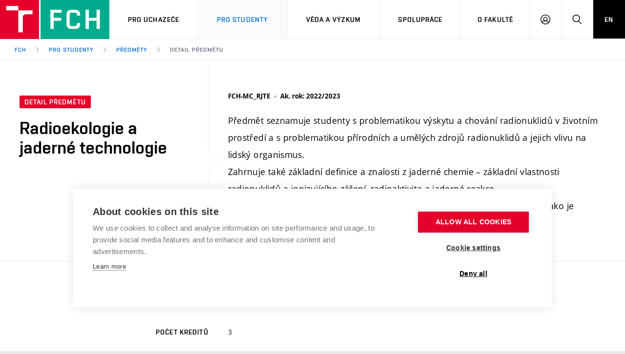

--- FILE ---
content_type: text/html; charset=utf-8
request_url: https://www.fch.vut.cz/studenti/predmety/detail/252137
body_size: 9400
content:
<!DOCTYPE HTML>
<html class="no-js" lang="cs"><head>
    <script>
        Object.defineProperty(window, 'gl_lang_code', {writable:false, value:'cs'});
        Object.defineProperty(window, 'gl_debug', {writable:false, value:false});
        Object.defineProperty(window, 'gl_url_www', {writable:false, value:'https://www.fch.vut.cz/'});
        Object.defineProperty(window, 'gl_cookie_help_status', {writable:false, value:'t2_help_status'});
        if (!window.hasOwnProperty('jstr')) {
            Object.defineProperty(window, 'jstr', {
                writable: false,
                value: function (cs, en) {
                    cs = (typeof cs == 'string' ? cs : (cs && cs.toString ? cs.toString() : '')).trim().replace(/\s+/, ' ');
                    return cs;
                }
            });
        }
    </script>

    <script>
window.dataLayer=window.dataLayer||[];
</script>

    <!-- Google Tag Manager -->
<script>(function(w,d,s,l,i){w[l]=w[l]||[];w[l].push({'gtm.start':
new Date().getTime(),event:'gtm.js'});var f=d.getElementsByTagName(s)[0],
j=d.createElement(s),dl=l!='dataLayer'?'&l='+l:'';j.async=true;j.src=
'https://www.googletagmanager.com/gtm.js?id='+i+dl;f.parentNode.insertBefore(j,f);
})(window,document,'script','dataLayer','GTM-KMZ6SZ');</script>
<!-- End Google Tag Manager -->

    <script>
                        dataLayer.push({
                            'code' : {
                                'v' : '2.2'
                            },
                            'page' : {
                                'currencyCode' : 'CZK',
                                'locale' : 'cs',
                                'title' : 'Detail předmětu – FCH VUT v Brně',
                                'fullPath' : null
                            },
                            'user' : {
                                'l' :  'out'
                            }
                        });
                        </script>        <meta charset="UTF-8" />
        <meta http-equiv="X-UA-Compatible" content="IE=edge">
        <!--<meta http-equiv="Content-Type" content="text/html;charset=utf-8" />-->
        <!--<meta http-equiv="Content-Language" content="cz">-->
        <title>Detail předmětu – FCH VUT v Brně</title>
        <meta name="author" content="CIS VUT">
        
                    <meta name="robots" content="index,follow" />
                    <meta name="googlebot" content="index,follow" />
                
        <link rel="icon" href="/i/images/favicon_ostra.ico" type="image/x-icon">
        <link rel="shortcut icon" href="/i/images/favicon_ostra.ico" type="image/x-icon">

        <link rel="apple-touch-icon" href="https://www.fch.vut.cz/i/images/apple-touch-icon.png" />
        <link rel="apple-touch-icon-precomposed" sizes="57x57" href="https://www.fch.vut.cz/i/images/apple-touch-icon-57x57.png" />
        <link rel="apple-touch-icon-precomposed" sizes="72x72" href="https://www.fch.vut.cz/i/images/apple-touch-icon-72x72.png" />
        <link rel="apple-touch-icon-precomposed" sizes="76x76" href="https://www.fch.vut.cz/i/images/apple-touch-icon-76x76.png" />
        <link rel="apple-touch-icon-precomposed" sizes="114x114" href="https://www.fch.vut.cz/i/images/apple-touch-icon-114x114.png" />
        <link rel="apple-touch-icon-precomposed" sizes="120x120" href="https://www.fch.vut.cz/i/images/apple-touch-icon-120x120.png" />
        <link rel="apple-touch-icon-precomposed" sizes="144x144" href="https://www.fch.vut.cz/i/images/apple-touch-icon-144x144.png" />
        <link rel="apple-touch-icon-precomposed" sizes="152x152" href="https://www.fch.vut.cz/i/images/apple-touch-icon-152x152.png" />
        <link rel="apple-touch-icon-precomposed" sizes="180x180" href="https://www.fch.vut.cz/i/images/apple-touch-icon-180x180.png" />

        <!--
        // html 5 unknown
        <meta http-equiv="Content-Script-Type" content="text/javascript">
        <meta http-equiv="Content-Style-Type" content="text/css">
        -->


        <meta name="viewport" content="width=device-width, initial-scale=1.0, minimum-scale=1.0, maximum-scale=1.0, user-scalable=0"><link rel="stylesheet" href="/i/css/portal2018.css?ver=26" media="screen"><link rel="stylesheet" href="/i/css/print.css" media="print">  <link rel="stylesheet" title="Default Skin" media="all" type="text/css" href="/i/assets/base/vutbox/vutbox.css?version=8cb3ac73f3aa5c73ff44337565fcfc61972d9378">
  <link rel="stylesheet" title="Default Skin" media="all" type="text/css" href="/i/www_base/css/icomoon/style.css?version=8cb3ac73f3aa5c73ff44337565fcfc61972d9378">
  <link rel="stylesheet" title="Default Skin" media="all" type="text/css" href="/i/css/portal2018_vutpath.css?ver=42">
  <link rel="stylesheet" title="Default Skin" media="all" type="text/css" href="/i/www_base/css/html.css">
  <link rel="stylesheet" title="Default Skin" media="all" type="text/css" href="/i/assets/base/vutajax/vutajax.css?version=8cb3ac73f3aa5c73ff44337565fcfc61972d9378">
  <script src="/i/www_base/lib_www/jquery/jquery-1.12.4.min.js"></script>
  <script src="/i/www_base/lib_www/jquery/jquery-migrate-1.4.1.min.js"></script>
  <script src="/i/www_base/js/html.js"></script>
  <script src="/i/assets/base/vutajax/vutajax.pack.js?version=8cb3ac73f3aa5c73ff44337565fcfc61972d9378"></script>
  <script src="/i/images/layout_portal2018/js/modernizr.min.js"></script>
  <script src="/i/images/layout_portal2018/js/cookies.js"></script>
<meta name=“robots” content=“noindex, follow” />            <script>
                (function () {
                    var className = document.documentElement.className;
                    className = className.replace('no-js', 'js');

                    if (window.Cookies.get('fontsLoaded') === 'true') {
                        className += ' fonts-loaded';
                    }

                    document.documentElement.className = className;
                }());
            </script>
        

        <style>
            .alert-ua-yellow {background: #f9dd16; color: #1676d0;}
            .alert-ua-blue {margin-bottom: 0px;}
            .alert-ua-yellow a:hover, .alert-ua-yellow a:visited {color:black}
            .alert-ua-blue a:hover, .alert-ua-blue a:visited {color:black}
        </style>



        </head>
<body>
<!-- Google Tag Manager (noscript) -->
<noscript><iframe src="https://www.googletagmanager.com/ns.html?id=GTM-KMZ6SZ"
height="0" width="0" style="display:none;visibility:hidden"></iframe></noscript>
<!-- End Google Tag Manager (noscript) --><div id="ttip"></div><script language=javascript type="text/javascript">ttip_obj_init()</script><div class="edit-lista"></div>
<div class="mother">
      <nav class="m-accessibility" id="m-accessibility">
        <p class="vhide">Přístupnostní navigace</p>
        <a title="Přejít k obsahu (Klávesová zkratka: Alt + 2)" accesskey="2" href="#main">Přejít k obsahu</a>
        <span class="hide">|</span>
        <a href="#m-main">Přejít k hlavnímu menu</a>
      </nav>

      <header class="header header--lg header--fch" role="banner">


        <h1 class="header__logo">
          <a href="/">
            <span class="icon-svg icon-svg--symbol print-hide">
              <svg class="icon-svg__svg" xmlns:xlink="http://www.w3.org/1999/xlink">
              
                <use xlink:href="https://www.fch.vut.cz/i/images/layout_fch/bg/icons-svg.svg#icon-symbol" x="0" y="0" width="100%" height="100%"></use>
                
              </svg>
            </span>
            <span class="icon-svg icon-svg--sign-fch header__logo-sign print-hide is-visible">
      	<svg class="icon-svg__svg" xmlns:xlink="http://www.w3.org/1999/xlink">
      		<use xlink:href="https://www.fch.vut.cz/i/images/layout_fch/bg/icons-svg.svg#icon-sign-fch" x="0" y="0" width="100%" height="100%"></use>
      	</svg>
      </span>
            <span class="header__logo-main " data-timeout="1500">
        <span class="icon-svg icon-svg--logo-fch--lg print-hide ">
              <svg class="icon-svg__svg" xmlns:xlink="http://www.w3.org/1999/xlink">
              
                <use xlink:href="https://www.fch.vut.cz/i/images/layout_fch/bg/icons-svg.svg#icon-logo-fch--lg" x="0" y="0" width="100%" height="100%"></use>
              
              </svg>
            </span>

            </span>
            <span class="vhide">FCH VUT</span>
          </a>
        </h1>

        <nav id="m-main" class="m-main m-main--header m-main--header-lg header__menu" aria-label="Hlavní menu"  role="navigation">
          <a href="#" class="m-main__toggle">
            <span class="icon-svg icon-svg--menu m-main__toggle-icon m-main__toggle-icon--open">
              <svg class="icon-svg__svg" xmlns:xlink="http://www.w3.org/1999/xlink">
                <use xlink:href="https://www.fch.vut.cz/i/images/layout_fch/bg/icons-svg.svg#icon-menu" x="0" y="0" width="100%" height="100%"></use>
              </svg>
            </span>

            <span class="icon-svg icon-svg--close--sm m-main__toggle-icon m-main__toggle-icon--close">
              <svg class="icon-svg__svg" xmlns:xlink="http://www.w3.org/1999/xlink">
                <use xlink:href="https://www.fch.vut.cz/i/images/layout_fch/bg/icons-svg.svg#icon-close--sm" x="0" y="0" width="100%" height="100%"></use>
              </svg>
            </span>

            <span class="m-main__toggle-label">Menu</span>
          </a>

          <ul class="m-main__list m-main__list--main">


            <li class="m-main__item" data-toggle>
              <a href="#" class="m-main__link">Pro uchazeče</a>
              <a href="#" class="m-main__toggle-sub js-toggle">
                <span class="icon-svg icon-svg--angle-d m-main__toggle-sub-icon">
                  <svg class="icon-svg__svg" xmlns:xlink="http://www.w3.org/1999/xlink">
                    <use xlink:href="https://www.fch.vut.cz/i/images/layout_fch/bg/icons-svg.svg#icon-angle-d" x="0" y="0" width="100%" height="100%"></use>
                  </svg>
                </span>

                <span class="vhide">Submenu</span>
              </a>
              <div class="m-main__submenu" data-toggleable>
                <div class="m-sub">
                  <div class="m-sub__col">
                    <ul class="m-sub__list">
                      

      <li class="m-sub__item">
        <a href="/uchazeci" class="m-sub__link">Studuj chemii na VUT</a>
      </li>
      <li class="m-sub__item">
        <a href="/uchazeci/obory" class="m-sub__link">Nabídka programů</a>
      </li>
      <li class="m-sub__item">
        <a href="/uchazeci/prijimacky" class="m-sub__link">Jak se dostat na FCH</a>
      </li>
      <li class="m-sub__item">
        <a href="/uchazeci/kurzy" class="m-sub__link">Přípravné kurzy</a>
      </li>
      <li class="m-sub__item">
        <a href="/uchazeci/dod" class="m-sub__link">Den otevřených dveří</a>
      </li>

      <li class="m-sub__item">
        <a href="/uchazeci/so" class="m-sub__link">Kontakty</a>
      </li>
  

                    </ul>
                    <p>
                      <a href="https://vut.cz/eprihlaska" target=_blank class="btn btn--sm">
                        <span class="btn__text">E-přihláška</span>
                      </a>
                    </p>
                  </div>
                </div>
              </div>
            </li>
    

            <li class="m-main__item" data-toggle>
              <a href="#" class="m-main__link" aria-current="page">Pro Studenty</a>
              <a href="#" class="m-main__toggle-sub js-toggle">
                <span class="icon-svg icon-svg--angle-d m-main__toggle-sub-icon">
                  <svg class="icon-svg__svg" xmlns:xlink="http://www.w3.org/1999/xlink">
                    <use xlink:href="https://www.fch.vut.cz/i/images/layout_fch/bg/icons-svg.svg#icon-angle-d" x="0" y="0" width="100%" height="100%"></use>
                  </svg>
                </span>
                <span class="vhide">Submenu</span>
              </a>
              <div class="m-main__submenu <!--m-main__submenu--md-->" data-toggleable>
                <div class="m-sub">
                  <div class="m-sub__col">
                    <ul class="m-sub__list">
                      
    <li class="m-sub__item">
      <a href="/studenti" class="m-sub__link">Aktuality</a>
    </li>

    <li class="m-sub__item">
      <a href="/studenti/studium/BaN" class="m-sub__link">Informace ke studiu</a>
    </li>

    <li class="m-sub__item">
      <a href="/studenti/programy" class="m-sub__link">Studijní programy</a>
    </li>

    <li class="m-sub__item">
      <a href="/studenti/studium/prvak" class="m-sub__link">Pro prváky</a>
    </li>

    <li class="m-sub__item">
      <a href="/studenti/knihovna" class="m-sub__link">Knihovna</a>
    </li>
    <li class="m-sub__item">
      <a href="/studenti/zahranici" class="m-sub__link">Studium a stáže v zahraničí</a>
    </li>
    <li class="m-sub__item">
      <a href="/studenti/prace" class="m-sub__link">Pracovní nabídky</a>
    </li>

    <li class="m-sub__item">
      <a href="/studenti/denchemie" class="m-sub__link">Den chemie</a>
    </li>

    <li class="m-sub__item">
      <a href="/studenti/chemici-z-vut" class="m-sub__link">Chemici z VUT</a>
    </li>
    <li class="m-sub__item">
      <a href="/studenti/stipendia" target=_blank class="m-sub__link">Stipendia</a>
    </li>
    <li class="m-sub__item">
      <a href="https://www.vut.cz/studenti/predpisy" target=_blank class="m-sub__link">Studijní předpisy</a>
    </li>


  
                    </ul>


                  </div>
                </div>
              </div>
            </li>




            <li class="m-main__item" data-toggle>
              <a href="#" class="m-main__link">Věda a výzkum</a>
              <a href="#" class="m-main__toggle-sub js-toggle">
                  <span class="icon-svg icon-svg--angle-d m-main__toggle-sub-icon">
                      <svg class="icon-svg__svg" xmlns:xlink="http://www.w3.org/1999/xlink">
                        <use xlink:href="https://www.fch.vut.cz/i/images/layout_fch/bg/icons-svg.svg#icon-angle-d" x="0" y="0" width="100%" height="100%"></use>
                      </svg>
                  </span>

                  <span class="vhide">Submenu</span>
                </a>
              <div class="m-main__submenu <!--m-main__submenu--lg-->" data-toggleable>
                <div class="m-sub">
                  <div class="m-sub__col">
                    <ul class="m-sub__list">
                      
    <li class="m-sub__item">
      <a href="/vav" class="m-sub__link">Témata</a>
    </li>
    <li class="m-sub__item">
      <a href="/vav/cmv" class="m-sub__link">Centrum materiálového výzkumu</a>
    </li>
    <li class="m-sub__item">
      <a href="/vav/cmv/laboratore" class="m-sub__link">Výzkumné skupiny</a>
    </li>
    <li class="m-sub__item">
      <a href="/vav/vysledky" class="m-sub__link">Výsledky VaV</a>
    </li>
    <li class="m-sub__item">
      <a href="/vav/projekty" class="m-sub__link">Projekty</a>
    </li>
    <li class="m-sub__item">
      <a href="/vav/uspechy" class="m-sub__link">Úspěchy a ocenění</a>
    </li>
    <li class="m-sub__item">
      <a href="/vav/konference" class="m-sub__link">Konference a soutěže</a>
    </li>
    <li class="m-sub__item">
      <a href="/vav/rizeni" class="m-sub__link">Kvalifikační řízení</a>
    </li>
  
                    </ul>
                  </div>
                </div>
              </div>
            </li>





            <li class="m-main__item" data-toggle>
              <a href="#" class="m-main__link">Spolupráce</a>
              <a href="#" class="m-main__toggle-sub js-toggle">
                  <span class="icon-svg icon-svg--angle-d m-main__toggle-sub-icon">
                    <svg class="icon-svg__svg" xmlns:xlink="http://www.w3.org/1999/xlink">
                      <use xlink:href="https://www.fch.vut.cz/i/images/layout_fch/bg/icons-svg.svg#icon-angle-d" x="0" y="0" width="100%" height="100%"></use>
                    </svg>
                  </span>

                  <span class="vhide">Submenu</span>
                </a>
              <div class="m-main__submenu" data-toggleable>
                <div class="m-sub">
                  <div class="m-sub__col">
                    <ul class="m-sub__list">
                      
    <li class="m-sub__item">
      <a href="/spoluprace" class="m-sub__link">Firemní spolupráce</a>
    </li>
    <li class="m-sub__item">
      <a href="/spoluprace/zahranicni" class="m-sub__link">Zahraniční spolupráce</a>
    </li>
    <li class="m-sub__item">
      <a href="/chl" class="m-sub__link">Fórum Chemistry and Life</a>
    </li>
    <li class="m-sub__item">
      <a href="/spoluprace/skoly" class="m-sub__link">Střední školy a FCH</a>
    </li>

  
                    </ul>
                  </div>
                </div>
              </div>
            </li>
            
            <li class="m-main__item" data-toggle>
              <a href="#" class="m-main__link">O fakultě</a>
              <a href="#" class="m-main__toggle-sub js-toggle">
                  <span class="icon-svg icon-svg--angle-d m-main__toggle-sub-icon">
                    <svg class="icon-svg__svg" xmlns:xlink="http://www.w3.org/1999/xlink">
                      <use xlink:href="https://www.fch.vut.cz/i/images/layout_fch/bg/icons-svg.svg#icon-angle-d" x="0" y="0" width="100%" height="100%"></use>
                    </svg>
                  </span>

                  <span class="vhide">Submenu</span>
                </a>
              <div class="m-main__submenu" data-toggleable>
                <div class="m-sub">
                  <div class="m-sub__col">
                    <ul class="m-sub__list">
                      

    <li class="m-sub__item">
      <a href="/fakulta/struktura" class="m-sub__link">Organizační struktura</a>
    </li>

    <li class="m-sub__item">
      <a href="/fakulta/historie" class="m-sub__link">Historie fakulty</a>
    </li>

    <li class="m-sub__item">
      <a href="/fakulta/kalendar" class="m-sub__link">Kalendář akcí</a>
    </li>

    <li class="m-sub__item">
      <a href="/fakulta/fotogalerie" class="m-sub__link">Fotogalerie</a>
    </li>

    <li class="m-sub__item">
      <a href="/fakulta/absolventi" class="m-sub__link">Absolventi</a>
    </li>

    <li class="m-sub__item">
      <a href="/fakulta/predmety" class="m-sub__link">Reklamní předměty</a>
    </li>

    <li class="m-sub__item">
      <a href="/fakulta/derivat" class="m-sub__link">Fakultní časopis</a>
    </li>

    <li class="m-sub__item">
      <a href="/fakulta/media" class="m-sub__link">Pro média</a>
    </li>

    <li class="m-sub__item">
      <a href="/fakulta/tabule" class="m-sub__link">Informační tabule</a>
    </li>

    <li class="m-sub__item">
      <a href="/fakulta/socialni-bezpeci" class="m-sub__link">Sociální bezpečí</a>
    </li>

    <li class="m-sub__item">
        <a href="https://www.vut.cz/vut/osobni-udaje" target=_blank class="m-sub__link">Ochrana osobních údajů</a>
    </li>

    <li class="m-sub__item">
      <a href="/fakulta/kontakty" class="m-sub__link">Kontakty</a>
    </li>
  
                    </ul>
                  </div>
                  <!--
                  <div class="m-sub__col m-sub__col--sub">
                    <div class="m-highlights">
                      <h2 class="m-highlights__title m-highlights__title--upper">Fakulty a ústavy</h2>
                      <ul class="m-highlights__list m-highlights__list--compact">
                        <li class="m-highlights__item">
                          <a href="http://www.fce.vutbr.cz" target=_blank class="m-highlights__link link-ext">
                              Fakulta stavební
                          </a>
                        </li>
                        <li class="m-highlights__item">
                          <a href="http://www.fsi.vutbr.cz" target=_blank class="m-highlights__link link-ext">
                              Fakulta strojního inženýrství
                          </a>
                        </li>
                        <li class="m-highlights__item">
                          <a href="https://www.fekt.vut.cz" target=_blank class="m-highlights__link link-ext">
                              Fakulta elektrotechniky a komunikačních technologií
                          </a>
                        </li>
                        <li class="m-highlights__item">
                          <a href="http://www.fa.vutbr.cz" target=_blank class="m-highlights__link link-ext">
                              Fakulta architektury
                          </a>
                        </li>
                        <li class="m-highlights__item">
                          <a href="http://www.fch.vutbr.cz" target=_blank class="m-highlights__link link-ext">
                              Fakulta chemická
                          </a>
                        </li>
                        <li class="m-highlights__item">
                          <a href="http://www.fp.vutbr.cz" target=_blank class="m-highlights__link link-ext">
                              Fakulta podnikatelská
                          </a>
                        </li>
                        <li class="m-highlights__item">
                          <a href="http://www.favu.vutbr.cz" target=_blank class="m-highlights__link link-ext">
                              Fakulta výtvarných umění
                          </a>
                        </li>
                        <li class="m-highlights__item">
                          <a href="http://www.fit.vutbr.cz" target=_blank class="m-highlights__link link-ext">
                              Fakulta informačních technologií
                          </a>
                        </li>
                      </ul>
                      <ul class="m-highlights__list m-highlights__list--compact">
                          <li class="m-highlights__item">
                            <a href="http://www.usi.vutbr.cz" target=_blank class="m-highlights__link link-ext">
                                Ústav soudního inženýrství
                            </a>
                          </li>
                          <li class="m-highlights__item">
                            <a href="http://www.cesa.vut.cz" target=_blank class="m-highlights__link link-ext">
                                Centrum sportovních aktivit
                            </a>
                          </li>
                          <li class="m-highlights__item">
                            <a href="http://www.ceitec.cz" target=_blank class="m-highlights__link link-ext">
                                Středoevropský technologický institut
                            </a>
                          </li>
                        </ul>
                    </div>
                  </div>
                  -->
                </div>
              </div>
            </li>
            <li class="m-main__item hide--d">
          <a href="/en/students/courses/detail/252137" class="m-main__link m-main__link--lang">EN</a>
            </li>
          </ul>

          <ul class="m-main__list m-main__list--side">
          
            <li class="m-main__item">
                <a href="/login/intra" class="m-main__link m-main__link--icon js-user-menu">
                    <span class="icon-svg icon-svg--user m-main__icon">
                    <svg class="icon-svg__svg" xmlns:xlink="http://www.w3.org/1999/xlink">
                        <use xlink:href="https://www.fch.vut.cz/i/images/layout_fch/bg/icons-svg.svg#icon-user" x="0" y="0" width="100%" height="100%"></use>
                    </svg>
                </span>
                <span class="vhide">Přihlásit se</span>
                </a>
                <div class="m-main__submenu m-main__submenu--m">
                    <div class="m-sub">
                        <div class="m-sub__col">
                            <h2 class="h4">Přihlásit se</h2>
                             <ul class="m-sub__list">
                             
                                <li class="m-sub__item">
                                    <a href="https://www.fch.vut.cz/fakulta/intranet"  target=_blank class="m-sub__link">Intranet FCH</a>
                                </li>
                                
                                <li class="m-sub__item">
                                    <a href="/login/studenti/predmety/detail?fdkey=WTe5DcL5DH/252137" class="m-sub__link">Web FCH</a>
                                </li>

                                <li class="m-sub__item">
                                    <a href="https://outlook.office.com/mail/" class="m-sub__link" target=_blank>Mail FCH</a>
                                </li>

                             
                                <li class="m-sub__item">
                                    <a href="https://www.vut.cz/intra" class="m-sub__link">Intraportál</a>
                                </li>
                                                  <li class="m-sub__item">
                                    <a href="https://www.vut.cz/studis" class="m-sub__link">Studis</a>
                                </li>
                                <li class="m-sub__item">
              <a href="https://www.vut.cz/vavis" class="m-sub__link">Vavis</a>
          </li>
                                <li class="m-sub__item">
                                    <!--<a href="/login/elearning" class="m-sub__link">Elearning</a>-->
                                    <a href="https://moodle.vut.cz" class="m-sub__link">Elearning</a>
                                </li>
        
                                <li class="m-sub__item">
                                    <a href="https://www.vutbr.cz/wiki/Kategorie:Manu%C3%A1ly_FCH" target=_blank class="m-sub__link">WIKI FCH</a>
                                </li>
    
                                <li class="m-sub__item">
                                    <a href="https://www.fch.vut.cz/fakulta/struktura/vestnik" class="m-sub__link">Věstník VaV</a>
                                </li>
        
                                <!--
                                <li class="m-sub__item">
                                    <a href="https://www2.fch.vut.cz/" class="m-sub__link" target=_blank>Starý web FCH</a>
                                </li>
                                -->
                            </ul>
                        </div>
                    </div>
                </div>
            </li>
    
            <li class="m-main__item">
              <a href="#f-search" class="m-main__link m-main__link--icon js-toggle" id="f-search-trigger">
                <span class="icon-svg icon-svg--search m-main__icon">
  <svg class="icon-svg__svg" xmlns:xlink="http://www.w3.org/1999/xlink">
    <use xlink:href="https://www.fch.vut.cz/i/images/layout_fch/bg/icons-svg.svg#icon-search" x="0" y="0" width="100%" height="100%"></use>
  </svg>
</span>

                <span class="vhide">Hledat</span>
              </a>
            </li>
            <li class="m-main__item hide--m hide--t">
              <a href="/en/students/courses/detail/252137" class="m-main__link m-main__link--lang">EN</a>
            </li>
          </ul>
        </nav>

        
        <div class="header__search">
          <form action="/hledat/" id="f-search" class="f-search" role="search">
            <p class="inp inp--group inp--group--m mb0">
              <label for="f-search__search" class="vhide">Vyhledávání</label>
              <span class="inp__fix inp__fix--btn-icon">
                <input type=hidden name=hact value=hledat>
                <input type="text" class="inp__text inp__text--lg inp__text--flat" id="f-search__search" name="htxt" placeholder="Hledat" data-focus>
                <button class="btn btn--lg btn--icon-only btn--blank inp__btn-icon" type="submit">
                  <span class="btn__text">
                    <span class="vhide">Vyhledat</span>
                    <span class="icon-svg icon-svg--search btn__icon">
  <svg class="icon-svg__svg" xmlns:xlink="http://www.w3.org/1999/xlink">
    <use xlink:href="https://www.fch.vut.cz/i/images/layout_fch/bg/icons-svg.svg#icon-search" x="0" y="0" width="100%" height="100%"></use>
  </svg>
</span>

                  </span>
                </button>
              </span>
              <span class="inp__btn">
                <a href="#f-search" class="btn btn--lg btn--secondary btn--icon-only js-toggle">
                  <span class="btn__text">
                    <span class="vhide">Zavřít</span>
                    <span class="icon-svg icon-svg--close btn__icon">
  <svg class="icon-svg__svg" xmlns:xlink="http://www.w3.org/1999/xlink">
    <use xlink:href="https://www.fch.vut.cz/i/images/layout_fch/bg/icons-svg.svg#icon-close" x="0" y="0" width="100%" height="100%"></use>
  </svg>
</span>

                  </span>
                </a>
              </span>
            </p>
          </form>
        </div>

<nav id="m-breadcrumb" class="m-breadcrumb header__breadcrumb" aria-label="Drobečková navigace"><a href="#" class="m-breadcrumb__nav m-breadcrumb__nav--prev">
						<span class="icon-svg icon-svg--angle-l m-breadcrumb__nav-icon">
	<svg class="icon-svg__svg" xmlns:xlink="http://www.w3.org/1999/xlink">
		<use xlink:href="https://www.fch.vut.cz/i/images/layout_portal2018/bg/icons-svg.svg#icon-angle-l" x="0" y="0" width="100%" height="100%"></use>
	</svg>
</span>
					</a><div class="m-breadcrumb__wrap"><ol class="m-breadcrumb__list"><li class="m-breadcrumb__item"><a href="/" class="m-breadcrumb__link">FCH</a></li><li class="m-breadcrumb__item"><span class="icon-svg icon-svg--angle-r m-breadcrumb__separator">
                            <svg class="icon-svg__svg" xmlns:xlink="http://www.w3.org/1999/xlink">
                                <use xlink:href="https://www.fch.vut.cz/i/images/layout_portal2018/bg/icons-svg.svg#icon-angle-r" x="0" y="0" width="100%" height="100%"></use>
                            </svg>
                         </span><a href="/studenti" class="m-breadcrumb__link">Pro studenty</a></li><li class="m-breadcrumb__item"><span class="icon-svg icon-svg--angle-r m-breadcrumb__separator">
                            <svg class="icon-svg__svg" xmlns:xlink="http://www.w3.org/1999/xlink">
                                <use xlink:href="https://www.fch.vut.cz/i/images/layout_portal2018/bg/icons-svg.svg#icon-angle-r" x="0" y="0" width="100%" height="100%"></use>
                            </svg>
                         </span><a href="/studenti/predmety" class="m-breadcrumb__link">Předměty</a></li><li class="m-breadcrumb__item"><span class="icon-svg icon-svg--angle-r m-breadcrumb__separator">
                            <svg class="icon-svg__svg" xmlns:xlink="http://www.w3.org/1999/xlink">
                                <use xlink:href="https://www.fch.vut.cz/i/images/layout_portal2018/bg/icons-svg.svg#icon-angle-r" x="0" y="0" width="100%" height="100%"></use>
                            </svg>
                         </span><a href="#" aria-current="page" class="m-breadcrumb__link">Detail předmětu</a></li></ol></div><a href="#" class="m-breadcrumb__nav m-breadcrumb__nav--next">
						<span class="icon-svg icon-svg--angle-r m-breadcrumb__nav-icon">
	<svg class="icon-svg__svg" xmlns:xlink="http://www.w3.org/1999/xlink">
		<use xlink:href="https://www.fch.vut.cz/i/images/layout_portal2018/bg/icons-svg.svg#icon-angle-r" x="0" y="0" width="100%" height="100%"></use>
	</svg>
</span>

					</a></nav></header>
    <main id="main" class="main" role="main">
<style>
    .bez_specializace{
        margin-left: 15px
    }
</style>

<div class="b-detail"><div class="grid grid--0"><div class="grid__cell size--t-4-12 holder holder--lg b-detail__head b-detail__head--arrow"><p class="mb20"><span class="tag tag--sm">Detail předmětu</span></p><h1 class="b-detail__title">Radioekologie a jaderné technologie</h1></div><div class="grid__cell size--t-8-12 holder holder--lg b-detail__summary"><p class="b-detail__annot mb20"><span class="b-detail__annot-item font-bold">FCH-MC_RJTE</span><span class="b-detail__annot-item font-bold">Ak. rok: 2022/2023</span></p><div class="b-detail__abstract fz-lg"><p>Předmět seznamuje studenty s problematikou výskytu a chování radionuklidů v životním prostředí a s problematikou přírodních a umělých zdrojů radionuklidů a jejich vlivu na lidský organismus. <br>Zahrnuje také základní definice a znalosti z jaderné chemie – základní vlastnosti radionuklidů a ionizujícího záření, radioaktivita a jaderné reakce.<br>Věnuje se praktickým technologiím využití radionuklidů a ionizujícího záření, jako je jaderný palivový cyklus a nakládání s radioaktivními odpady.</p></div></div></div><div class="b-detail__body border-t"><div class="grid grid--0"><div class="grid__cell size--t-4-12 holder holder--lg holder--0-r"><p class="b-detail__subtitle font-secondary">Jazyk výuky</p></div><div class="grid__cell size--t-8-12 holder holder--lg"><div class="b-detail__content">čeština</div></div></div><div class="grid grid--0"><div class="grid__cell size--t-4-12 holder holder--lg holder--0-r"><p class="b-detail__subtitle font-secondary">Počet kreditů</p></div><div class="grid__cell size--t-8-12 holder holder--lg"><div class="b-detail__content"><span
                    class="js-hint"
                    data-tooltipped=""
                    aria-describedby="tippy-tooltip-1"
                    data-original-title="Předmět je nepovinný nebo tvoří součást řady předmětů (kredity jsou uděleny po dokončení celé řady)."
                    >3</span></div></div></div><div class="grid grid--0"><div class="grid__cell size--t-4-12 holder holder--lg holder--0-r"><p class="b-detail__subtitle font-secondary">Garant předmětu</p></div><div class="grid__cell size--t-8-12 holder holder--lg"><div class="b-detail__content"><a  href="/lide/ota-fisera-178127" class="no_u" target="_blank">Ing. Ota Fišera, Ph.D.</a></div></div></div><div class="grid grid--0"><div class="grid__cell size--t-4-12 holder holder--lg holder--0-r"><p class="b-detail__subtitle font-secondary">Zajišťuje ústav</p></div><div class="grid__cell size--t-8-12 holder holder--lg"><div class="b-detail__content"><a href="https://www.fch.vut.cz/fakulta/struktura/uchtozp" target="_blank">Ústav chemie a technologie ochrany životního prostředí  (ÚCHTOŽP)</a></div></div></div><div class="grid grid--0"><div class="grid__cell size--t-4-12 holder holder--lg holder--0-r"><p class="b-detail__subtitle font-secondary">Výsledky učení předmětu</p></div><div class="grid__cell size--t-8-12 holder holder--lg"><div class="b-detail__content">Absolvování kurzu zvýší znalosti studentů následovně:<br>1. Studenti si osvojí základní znalosti, principy a definice spojené s problematikou radioaktivních látek v životním prostředí<br>2. Studenti se budou dobře orientovat v otázkách vlivů ionizujícího záření na životní prostředí <br>3. Studenti budou schopni věcně hodnotit aktuální záležitosti, např. týkající se vztahu jaderné energetiky a radioaktivních odpadů k životnímu prostředí.<br></div></div></div><div class="grid grid--0"><div class="grid__cell size--t-4-12 holder holder--lg holder--0-r"><p class="b-detail__subtitle font-secondary">Plánované vzdělávací činnosti a výukové metody</p></div><div class="grid__cell size--t-8-12 holder holder--lg"><div class="b-detail__content">Výuka předmětu je realizována formou: Přednáška - 2 vyučovací hodiny týdně. Vyučujícím a studentům je k dispozici e-learningový systém LMS Moodle.</div></div></div><div class="grid grid--0"><div class="grid__cell size--t-4-12 holder holder--lg holder--0-r"><p class="b-detail__subtitle font-secondary">Způsob a kritéria hodnocení</p></div><div class="grid__cell size--t-8-12 holder holder--lg"><div class="b-detail__content">Zkouška je ústní, hodnotí se znalost problematiky v rozsahu přednášek.</div></div></div><div class="grid grid--0"><div class="grid__cell size--t-4-12 holder holder--lg holder--0-r"><p class="b-detail__subtitle font-secondary">Osnovy výuky</p></div><div class="grid__cell size--t-8-12 holder holder--lg"><div class="b-detail__content">1. Základy jaderné chemie – historie, elementární částice, atomové jádro<br>2. Radioaktivita, jaderné transformace a reakce<br>3. Ionizující záření a radionuklidy v životním prostředí<br>4. Technologie a aplikace jaderné chemie<br>5. Biologické účinky ionizujícího záření<br>6. Monitorování ionizujícího záření v životním prostředí<br>7. Technologie jaderného palivového cyklu I – těžba uranu<br>8. Technologie jaderného palivového cyklu II – jaderné elektrárny<br>9. Technologie jaderného palivového cyklu III – zpracování vyhořelého jaderného paliva<br>10. Technologie jaderného palivového cyklu IV – vyřazování z provozu<br>11. Nakládání s radioaktivními odpady I – technologie a zpracování nízkoaktivních radioaktivních odpadů<br>12. Nakládání s radioaktivními odpady II – technologie a zpracování vysokoaktivních radioaktivních odpadů<br>13. Nakládání s radioaktivními odpady III – ukládání a likvidace radioaktivních odpadů</div></div></div><div class="grid grid--0"><div class="grid__cell size--t-4-12 holder holder--lg holder--0-r"><p class="b-detail__subtitle font-secondary">Učební cíle</p></div><div class="grid__cell size--t-8-12 holder holder--lg"><div class="b-detail__content">Studenti získají základní znalosti, definice a principy související s ionizujícím zářením a radioaktivitou. <br>Seznámí se s technologiemi a aplikacemi jaderné chemie.<br>Porozumí výskytu a účinkům ionizujícího záření v životním prostředí z přírodních i průmyslových zdrojů. <br>Studenti se budou orientovat v problematice všech částí jaderného palivového cyklu a nakládání s radioaktivními odpady. <br>Po absolvování předmětu by studenti měli být schopni objektivně posoudit aktuální problémy radioekologie a jaderných technologií.</div></div></div><div class="grid grid--0"><div class="grid__cell size--t-4-12 holder holder--lg holder--0-r"><p class="b-detail__subtitle font-secondary">Vymezení kontrolované výuky a způsob jejího provádění a formy nahrazování zameškané výuky</p></div><div class="grid__cell size--t-8-12 holder holder--lg"><div class="b-detail__content">není</div></div></div><div class="grid grid--0"><div class="grid__cell size--t-4-12 holder holder--lg holder--0-r"><p class="b-detail__subtitle font-secondary">Základní literatura</p></div><div class="grid__cell size--t-8-12 holder holder--lg"><div class="b-detail__content">J. Hála: Radioaktivita, ionizující záření, jaderná energie. Konvoj, 1998. (CS)<br>K. Štamberg: Technologie jaderných paliv I. ČVUT, Praha. 2006. (CS)<br>K. Štamberg: Technologie jaderných paliv II. ČVUT, Praha. 2017.  (CS)<br>W. D. Loveland, D. J. Morrissey, G. T. Seaborg: Modern Nuclear Chemistry. Wiley, 2017. (EN)<br>W. E. Lee, M. I. Ojovan, C. M. Jantzen (Eds): Radioative waste management and contaminated site clean-up. Woodhead Publishing, UK, 2013. (EN)<br>Z. Dlouhý: Nakládání s radioaktivním odpadem a vyhořelým jaderným palivem, Nakladatelství VUTIUM, Brno, 2009. (CS)<br></div></div></div><div class="grid grid--0"><div class="grid__cell size--t-4-12 holder holder--lg holder--0-r"><p class="b-detail__subtitle font-secondary">Elearning</p></div><div class="grid__cell size--t-8-12 holder holder--lg"><div class="b-detail__content"><strong class="detail-predmet-elern">eLearning: </strong><a href="https://moodle.vut.cz/course/view.php?id=252137"  class="no_u">aktuální otevřený kurz</a></div></div></div><div class="grid grid--0"><div class="grid__cell size--t-4-12 holder holder--lg holder--0-r"><p class="b-detail__subtitle font-secondary">Zařazení předmětu ve studijních plánech</p></div><div class="grid__cell size--t-8-12 holder holder--lg"><div class="b-detail__content"><ul><li>Program <a href="https://www.fch.vut.cz/studenti/programy/program/7847" class="no_u">NKCP_ECHT</a> magisterský navazující 1 ročník, zimní semestr, povinně volitelný<br></li><li>Program <a href="https://www.fch.vut.cz/studenti/programy/program/7848" class="no_u">NPCP_ECHT</a> magisterský navazující 1 ročník, zimní semestr, povinně volitelný<br></p></li></ul></div></div></div><div class="b-detail__body border-t"><div class="grid grid--0"><div class="grid__cell size--t-4-12 holder holder--lg holder--0-r"><h4>Typ (způsob) výuky</h4></div><div class="grid__cell size--t-8-12 holder holder--lg">&nbsp;</div></div><div class="grid grid--0 border-b mb30"><div class="grid__cell size--t-4-12 holder holder--lg holder--0-r"><p class="b-detail__subtitle font-secondary">Přednáška</p></div><div class="grid__cell size--t-8-12 holder holder--lg"><div class="b-detail__content">26 hod., nepovinná</div></div><div class="grid__cell size--t-4-12 holder holder--lg holder--0-r"><p class="b-detail__subtitle font-secondary">Vyučující / Lektor</p></div><div class="grid__cell size--t-8-12 holder holder--lg"><div class="b-detail__content"><a  href="/lide/ota-fisera-178127" class="no_u" target="_blank">Ing. Ota Fišera, Ph.D.</a><br></div></div></div><div class="grid grid--0"><div class="grid__cell size--t-4-12 holder holder--lg holder--0-r"><p class="b-detail__subtitle font-secondary">Konzultace v kombinovaném studiu</p></div><div class="grid__cell size--t-8-12 holder holder--lg"><div class="b-detail__content">26 hod., nepovinná</div></div><div class="grid__cell size--t-4-12 holder holder--lg holder--0-r"><p class="b-detail__subtitle font-secondary">Vyučující / Lektor</p></div><div class="grid__cell size--t-8-12 holder holder--lg"><div class="b-detail__content"><a  href="/lide/ota-fisera-178127" class="no_u" target="_blank">Ing. Ota Fišera, Ph.D.</a></div></div></div><div class="grid grid--0"><div class="grid__cell size--t-4-12 holder holder--lg holder--0-r"><p class="b-detail__subtitle font-secondary">Elearning</p></div><div class="grid__cell size--t-8-12 holder holder--lg"><div class="b-detail__content"><strong class="detail-predmet-elern">eLearning: </strong><a href="https://moodle.vut.cz/course/view.php?id=252137"  class="no_u">aktuální otevřený kurz</a></div></div></div></div></div></div>
    </main>

      <footer class="footer" role="contentinfo">


        <div class="footer__group pt0--m pb0--m pt40--t pt55 pb40 holder holder--lg">
          <div class="grid">

            <div class="grid__cell size--t-4-12 size--2-12 mb40--t" data-toggle>
              <h2 class="footer__title js-toggle">Pro uchazeče
                <span class="icon-svg icon-svg--angle-d footer__title-icon">
                  <svg class="icon-svg__svg" xmlns:xlink="http://www.w3.org/1999/xlink">
                    <use xlink:href="https://www.fch.vut.cz/i/images/layout_fch/bg/icons-svg.svg#icon-angle-d" x="0" y="0" width="100%" height="100%"></use>
                  </svg>
                </span>
              </h2>
              <div class="footer__more" data-toggleable="" style="">
                <ul class="footer__list">
                   

      <li class="footer__item">
        <a href="/uchazeci" class="footer__link">Studuj chemii na VUT</a>
      </li>
      <li class="footer__item">
        <a href="/uchazeci/obory" class="footer__link">Nabídka programů</a>
      </li>
      <li class="footer__item">
        <a href="/uchazeci/prijimacky" class="footer__link">Jak se dostat na FCH</a>
      </li>
      <li class="footer__item">
        <a href="/uchazeci/kurzy" class="footer__link">Přípravné kurzy</a>
      </li>
      <li class="footer__item">
        <a href="/uchazeci/dod" class="footer__link">Den otevřených dveří</a>
      </li>

      <li class="footer__item">
        <a href="/uchazeci/so" class="footer__link">Kontakty</a>
      </li>
  
                  <li class="footer__item">
                    <a href="https://www.vut.cz/eprihlaska" target=_blank class="footer__link">E-přihláška</a>
                  </li>
                </ul>
              </div>
            </div>
    

            <div class="grid__cell size--t-4-12 size--2-12 mb40--t" data-toggle>
              <h2 class="footer__title js-toggle">Pro Studenty
                <span class="icon-svg icon-svg--angle-d footer__title-icon">
                  <svg class="icon-svg__svg" xmlns:xlink="http://www.w3.org/1999/xlink">
                    <use xlink:href="https://www.fch.vut.cz/i/images/layout_fch/bg/icons-svg.svg#icon-angle-d" x="0" y="0" width="100%" height="100%"></use>
                  </svg>
                </span>
              </h2>
              <div class="footer__more" data-toggleable="" style="">
                <ul class="footer__list">
                  
    <li class="footer__item">
      <a href="/studenti" class="footer__link">Aktuality</a>
    </li>

    <li class="footer__item">
      <a href="/studenti/studium/BaN" class="footer__link">Informace ke studiu</a>
    </li>

    <li class="footer__item">
      <a href="/studenti/programy" class="footer__link">Studijní programy</a>
    </li>

    <li class="footer__item">
      <a href="/studenti/studium/prvak" class="footer__link">Pro prváky</a>
    </li>

    <li class="footer__item">
      <a href="/studenti/knihovna" class="footer__link">Knihovna</a>
    </li>
    <li class="footer__item">
      <a href="/studenti/zahranici" class="footer__link">Studium a stáže v zahraničí</a>
    </li>
    <li class="footer__item">
      <a href="/studenti/prace" class="footer__link">Pracovní nabídky</a>
    </li>

    <li class="footer__item">
      <a href="/studenti/denchemie" class="footer__link">Den chemie</a>
    </li>

    <li class="footer__item">
      <a href="/studenti/chemici-z-vut" class="footer__link">Chemici z VUT</a>
    </li>
    <li class="footer__item">
      <a href="/studenti/stipendia" target=_blank class="footer__link">Stipendia</a>
    </li>
    <li class="footer__item">
      <a href="https://www.vut.cz/studenti/predpisy" target=_blank class="footer__link">Studijní předpisy</a>
    </li>


  
                </ul>
              </div>
            </div>

            <div class="grid__cell size--t-4-12 size--2-12" data-toggle>
              <h2 class="footer__title js-toggle">Věda a výzkum
                <span class="icon-svg icon-svg--angle-d footer__title-icon">
                  <svg class="icon-svg__svg" xmlns:xlink="http://www.w3.org/1999/xlink">
                    <use xlink:href="https://www.fch.vut.cz/i/images/layout_fch/bg/icons-svg.svg#icon-angle-d" x="0" y="0" width="100%" height="100%"></use>
                  </svg>
                </span>
              </h2>
              <div class="footer__more" data-toggleable="" style="">
                <ul class="footer__list">
                  
    <li class="footer__item">
      <a href="/vav" class="footer__link">Témata</a>
    </li>
    <li class="footer__item">
      <a href="/vav/cmv" class="footer__link">Centrum materiálového výzkumu</a>
    </li>
    <li class="footer__item">
      <a href="/vav/cmv/laboratore" class="footer__link">Výzkumné skupiny</a>
    </li>
    <li class="footer__item">
      <a href="/vav/vysledky" class="footer__link">Výsledky VaV</a>
    </li>
    <li class="footer__item">
      <a href="/vav/projekty" class="footer__link">Projekty</a>
    </li>
    <li class="footer__item">
      <a href="/vav/uspechy" class="footer__link">Úspěchy a ocenění</a>
    </li>
    <li class="footer__item">
      <a href="/vav/konference" class="footer__link">Konference a soutěže</a>
    </li>
    <li class="footer__item">
      <a href="/vav/rizeni" class="footer__link">Kvalifikační řízení</a>
    </li>
  
                </ul>
              </div>
            </div>


            <div class="grid__cell size--t-4-12 size--2-12" data-toggle>
              <h2 class="footer__title js-toggle">Spolupráce
                <span class="icon-svg icon-svg--angle-d footer__title-icon">
                  <svg class="icon-svg__svg" xmlns:xlink="http://www.w3.org/1999/xlink">
                    <use xlink:href="https://www.fch.vut.cz/i/images/layout_fch/bg/icons-svg.svg#icon-angle-d" x="0" y="0" width="100%" height="100%"></use>
                  </svg>
                </span>
              </h2>
              <div class="footer__more" data-toggleable="" style="">
                <ul class="footer__list">
                  
    <li class="footer__item">
      <a href="/spoluprace" class="footer__link">Firemní spolupráce</a>
    </li>
    <li class="footer__item">
      <a href="/spoluprace/zahranicni" class="footer__link">Zahraniční spolupráce</a>
    </li>
    <li class="footer__item">
      <a href="/chl" class="footer__link">Fórum Chemistry and Life</a>
    </li>
    <li class="footer__item">
      <a href="/spoluprace/skoly" class="footer__link">Střední školy a FCH</a>
    </li>

  
                </ul>
              </div>
            </div>
         
            <div class="grid__cell size--t-4-12 size--2-12" data-toggle>
              <h2 class="footer__title js-toggle">O fakultě
                <span class="icon-svg icon-svg--angle-d footer__title-icon">
                  <svg class="icon-svg__svg" xmlns:xlink="http://www.w3.org/1999/xlink">
                    <use xlink:href="https://www.fch.vut.cz/i/images/layout_fch/bg/icons-svg.svg#icon-angle-d" x="0" y="0" width="100%" height="100%"></use>
                  </svg>
                </span>
              </h2>
              <div class="footer__more" data-toggleable="" style="">
                <ul class="footer__list">
                  

    <li class="footer__item">
      <a href="/fakulta/struktura" class="footer__link">Organizační struktura</a>
    </li>

    <li class="footer__item">
      <a href="/fakulta/historie" class="footer__link">Historie fakulty</a>
    </li>

    <li class="footer__item">
      <a href="/fakulta/kalendar" class="footer__link">Kalendář akcí</a>
    </li>

    <li class="footer__item">
      <a href="/fakulta/fotogalerie" class="footer__link">Fotogalerie</a>
    </li>

    <li class="footer__item">
      <a href="/fakulta/absolventi" class="footer__link">Absolventi</a>
    </li>

    <li class="footer__item">
      <a href="/fakulta/predmety" class="footer__link">Reklamní předměty</a>
    </li>

    <li class="footer__item">
      <a href="/fakulta/derivat" class="footer__link">Fakultní časopis</a>
    </li>

    <li class="footer__item">
      <a href="/fakulta/media" class="footer__link">Pro média</a>
    </li>

    <li class="footer__item">
      <a href="/fakulta/tabule" class="footer__link">Informační tabule</a>
    </li>

    <li class="footer__item">
      <a href="/fakulta/socialni-bezpeci" class="footer__link">Sociální bezpečí</a>
    </li>

    <li class="footer__item">
        <a href="https://www.vut.cz/vut/osobni-udaje" target=_blank class="footer__link">Ochrana osobních údajů</a>
    </li>

    <li class="footer__item">
      <a href="/fakulta/kontakty" class="footer__link">Kontakty</a>
    </li>
  
                </ul>
              </div>
            </div>
          </div>
        </div>

        <div class="footer__group pt20--m pb40--m pt40 pb50 holder holder--lg">
          <div class="grid grid--middle">
            <div class="grid__cell size--t-6-12 size--4-12">
              <p class="footer__logo">
                <a href="https://www.vut.cz">


                  
                  <span class="icon-svg icon-svg--logo ">
                    <svg class="icon-svg__svg" xmlns:xlink="http://www.w3.org/1999/xlink">
                      <use xlink:href="https://www.fch.vut.cz/i/images/layout_fch/bg/icons-svg.svg#icon-logo" x="0" y="0" width="100%" height="100%"></use>
                    </svg>

                  </span>
                    

                  <span class="vhide">Vysoké učení technické v Brně</span>
                </a>
              </p>
            </div>

            <div class="grid__cell size--t-6-12 size--4-12">
              <div class="address footer__info">
                <p class="address__title font-secondary">Vysoké učení technické v Brně</p>
                <p class="address__title font-secondary">Fakulta chemická</p>
                <div class="address__wrap">
                  <p class="address__item">
                    Purkyňova 464/118<br>
                    612 00 Brno

                  </p>
                  <p class="address__item">
                    <a href="https://www.fch.vut.cz" class="font-bold">www.fch.vut.cz</a><br>
                    <a href="mailto:info@fch.vut.cz" class="font-bold">info@fch.vut.cz</a>
                  </p>
                </div>
              </div>
            </div>

            <div class="grid__cell size--t-6-12 size--4-12 push--t-6-12 push--auto">
              <div class="c-socials footer__socials">
                <ul class="c-socials__list">
                  <li class="c-socials__item">
                    <a href="https://www.facebook.com/FCHVUT/ " class="c-socials__link" target=_blank>
                      <span class="icon-svg icon-svg--facebook c-socials__icon">
                        <svg class="icon-svg__svg" xmlns:xlink="http://www.w3.org/1999/xlink">
                          <use xlink:href="https://www.fch.vut.cz/i/images/layout_fch/bg/icons-svg.svg#icon-facebook" x="0" y="0" width="100%" height="100%"></use>
                        </svg>
                      </span>
                      <span class="vhide">Facebook</span>
                    </a>
                  </li>
                  <li class="c-socials__item">
                    <a href="https://twitter.com/VUTvBrne" class="c-socials__link" target=_blank>
                      <span class="icon-svg icon-svg--twitter c-socials__icon">
                        <svg class="icon-svg__svg" xmlns:xlink="http://www.w3.org/1999/xlink">
                          <use xlink:href="https://www.fch.vut.cz/i/images/layout_fch/bg/icons-svg.svg#icon-twitter" x="0" y="0" width="100%" height="100%"></use>
                        </svg>
                      </span>
                      <span class="vhide">Twitter</span>
                    </a>
                  </li>
                  <li class="c-socials__item">
                    <a href="https://www.youtube.com/channel/UCRX0hbYB74ytmeDWw3LwQbw" class="c-socials__link" target=_blank>
                      <span class="icon-svg icon-svg--youtube c-socials__icon">
                        <svg class="icon-svg__svg" xmlns:xlink="http://www.w3.org/1999/xlink">
                          <use xlink:href="https://www.fch.vut.cz/i/images/layout_fch/bg/icons-svg.svg#icon-youtube" x="0" y="0" width="100%" height="100%"></use>
                        </svg>
                      </span>
                      <span class="vhide">YouTube</span>
                    </a>
                  </li>
                  <li class="c-socials__item">
                    <a href="https://www.instagram.com/fch_vut/" class="c-socials__link" target=_blank>
                      <span class="icon-svg icon-svg--instagram c-socials__icon">
                        <svg class="icon-svg__svg" xmlns:xlink="http://www.w3.org/1999/xlink">
                          <use xlink:href="https://www.fch.vut.cz/i/images/layout_fch/bg/icons-svg.svg#icon-instagram" x="0" y="0" width="100%" height="100%"></use>
                        </svg>
                      </span>
                      <span class="vhide">Instagram</span>
                    </a>
                  </li>
                   <li class="c-socials__item">
                    <a href="https://www.linkedin.com/company/fakulta-chemick%C3%A1-vut-v-brn%C4%9B" class="c-socials__link" target="_blank" title="LinkedIn">
                      <span class="icon-svg icon-svg--linkedin c-socials__icon">
                        <svg class="icon-svg__svg" xmlns:xlink="http://www.w3.org/1999/xlink">
                          <use xlink:href="https://www.fch.vut.cz/i/images/layout_portal2018/bg/icons-svg.svg#icon-linkedin" x="0" y="0" width="100%" height="100%"></use>
                        </svg>
                      </span>
                      <span class="vhide">LinkedIn</span>
                    </a>
                  </li>
                </ul>
              </div>
            </div>
          </div>
        </div>


        <div class="footer__group pt20 pb20 holder holder--lg">
          <div class="grid">
            <p class="grid__cell size--t-6-12 mb0 fz-sm color-gray">
              Copyright © 2026 VUT
            </p>
            <p class="grid__cell size--t-6-12 mb0 fz-sm color-gray text-left--m text-right">

<a href="https://www.vut.cz/uredni-deska/pristupnost" target=_blank>Prohlášení o přístupnosti</a>
<a href="https://www.vut.cz/cookies" target=_blank>Informace o používání cookies</a>
            </p>
          </div>
        </div>
      </footer>

<a href="#" class="to-top js-top">
    <span class="vhide">Nahoru</span>
    <span class="icon-svg icon-svg--angle-u to-top__icon">
    <svg class="icon-svg__svg" xmlns:xlink="http://www.w3.org/1999/xlink">
      <use xlink:href="https://www.fch.vut.cz/i/images/layout_fch/bg/icons-svg.svg#icon-angle-u" x="0" y="0" width="100%" height="100%"></use>
    </svg>
  </span>
</a>
</div>
    <!--[if (gte IE 9) | (!IE)]><!-->
      <script src="/i/images/layout_fch/js/svg4everybody.min.js?t=15033006264078"></script>
      <script>svg4everybody();</script>
      <script src="/i/images/layout_fch/js/app.js?t=2"></script>
      <script>
        App.run({
          basePath: "https://www.fch.vut.cz/i/images/layout_fch/",
          iconsPath: "https://www.fch.vut.cz/i/images/layout_fch/bg/"
        })
      </script>
    <!--<![endif]-->
  <script>
        dataLayer.push({'event': 'page'});
        </script>  <script src="/i/assets/base/vutbox/vutbox.pack.js?version=8cb3ac73f3aa5c73ff44337565fcfc61972d9378"></script>
  </body>
</html>
